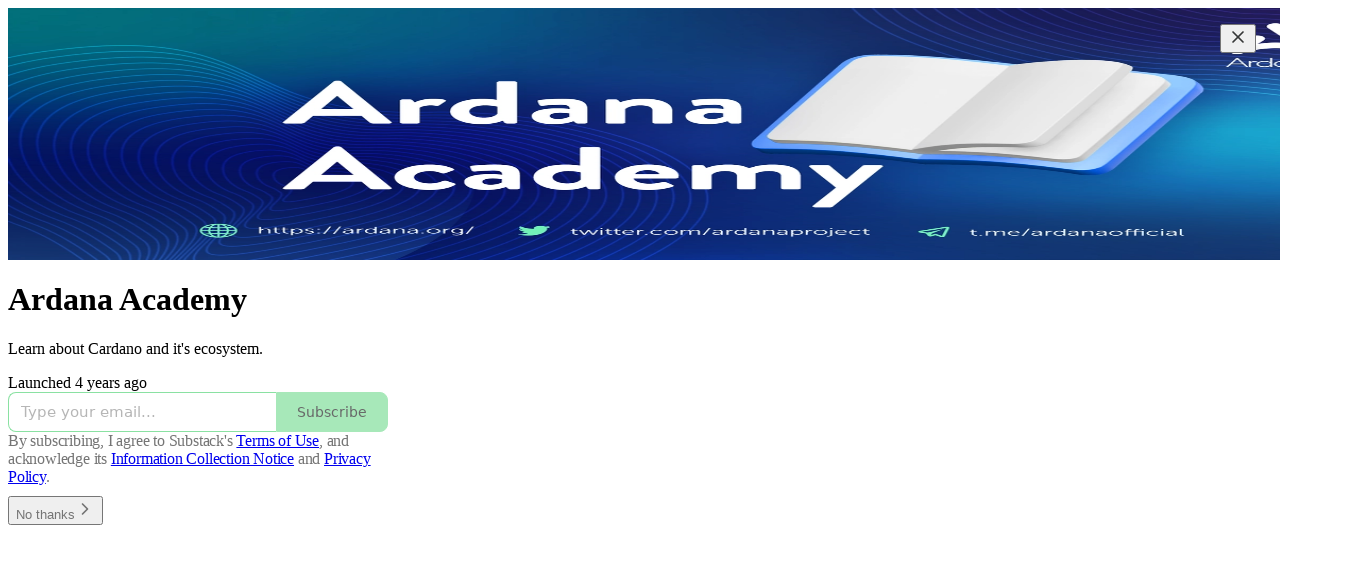

--- FILE ---
content_type: application/javascript; charset=UTF-8
request_url: https://ardana.substack.com/cdn-cgi/challenge-platform/h/b/scripts/jsd/88d68f5d5ea3/main.js?
body_size: 4599
content:
window._cf_chl_opt={iUVjo1:'b'};~function(L3,h,z,R,v,F,c,Q,s){L3=n,function(S,E,Ll,L2,P,f){for(Ll={S:412,E:411,P:396,f:417,V:365,O:418,J:354,b:387,y:357},L2=n,P=S();!![];)try{if(f=-parseInt(L2(Ll.S))/1+parseInt(L2(Ll.E))/2+parseInt(L2(Ll.P))/3+-parseInt(L2(Ll.f))/4+-parseInt(L2(Ll.V))/5*(-parseInt(L2(Ll.O))/6)+-parseInt(L2(Ll.J))/7*(parseInt(L2(Ll.b))/8)+parseInt(L2(Ll.y))/9,f===E)break;else P.push(P.shift())}catch(V){P.push(P.shift())}}(L,386514),h=this||self,z=h[L3(395)],R=U(),v=function(LW,LI,Ly,Lb,LJ,LS,E,P,f){return LW={S:321,E:341},LI={S:322,E:322,P:403,f:322,V:322,O:322,J:410,b:322,y:375,I:403,W:322},Ly={S:383},Lb={S:338},LJ={S:383,E:375,P:370,f:404,V:379,O:370,J:404,b:370,y:379,I:338,W:403,j:338,e:403,M:403,Y:338,B:403,D:322,m:370,C:404,i:338,N:403,H:403,k:410},LS=L3,E=String[LS(LW.S)],P={'h':function(V,LV){return LV={S:366,E:375},V==null?'':P.g(V,6,function(O,LE){return LE=n,LE(LV.S)[LE(LV.E)](O)})},'g':function(V,O,J,LP,y,I,W,j,M,Y,B,D,C,i,N,H,L0,L1){if(LP=LS,null==V)return'';for(I={},W={},j='',M=2,Y=3,B=2,D=[],C=0,i=0,N=0;N<V[LP(LJ.S)];N+=1)if(H=V[LP(LJ.E)](N),Object[LP(LJ.P)][LP(LJ.f)][LP(LJ.V)](I,H)||(I[H]=Y++,W[H]=!0),L0=j+H,Object[LP(LJ.O)][LP(LJ.J)][LP(LJ.V)](I,L0))j=L0;else{if(Object[LP(LJ.b)][LP(LJ.f)][LP(LJ.y)](W,j)){if(256>j[LP(LJ.I)](0)){for(y=0;y<B;C<<=1,i==O-1?(i=0,D[LP(LJ.W)](J(C)),C=0):i++,y++);for(L1=j[LP(LJ.j)](0),y=0;8>y;C=L1&1|C<<1.08,O-1==i?(i=0,D[LP(LJ.e)](J(C)),C=0):i++,L1>>=1,y++);}else{for(L1=1,y=0;y<B;C=L1|C<<1,O-1==i?(i=0,D[LP(LJ.M)](J(C)),C=0):i++,L1=0,y++);for(L1=j[LP(LJ.Y)](0),y=0;16>y;C=C<<1|1&L1,i==O-1?(i=0,D[LP(LJ.B)](J(C)),C=0):i++,L1>>=1,y++);}M--,0==M&&(M=Math[LP(LJ.D)](2,B),B++),delete W[j]}else for(L1=I[j],y=0;y<B;C=C<<1.19|L1&1.01,i==O-1?(i=0,D[LP(LJ.M)](J(C)),C=0):i++,L1>>=1,y++);j=(M--,M==0&&(M=Math[LP(LJ.D)](2,B),B++),I[L0]=Y++,String(H))}if(j!==''){if(Object[LP(LJ.m)][LP(LJ.C)][LP(LJ.V)](W,j)){if(256>j[LP(LJ.i)](0)){for(y=0;y<B;C<<=1,O-1==i?(i=0,D[LP(LJ.N)](J(C)),C=0):i++,y++);for(L1=j[LP(LJ.i)](0),y=0;8>y;C=1&L1|C<<1.76,O-1==i?(i=0,D[LP(LJ.M)](J(C)),C=0):i++,L1>>=1,y++);}else{for(L1=1,y=0;y<B;C=C<<1|L1,i==O-1?(i=0,D[LP(LJ.W)](J(C)),C=0):i++,L1=0,y++);for(L1=j[LP(LJ.i)](0),y=0;16>y;C=C<<1|1&L1,i==O-1?(i=0,D[LP(LJ.N)](J(C)),C=0):i++,L1>>=1,y++);}M--,0==M&&(M=Math[LP(LJ.D)](2,B),B++),delete W[j]}else for(L1=I[j],y=0;y<B;C=1.62&L1|C<<1.73,i==O-1?(i=0,D[LP(LJ.N)](J(C)),C=0):i++,L1>>=1,y++);M--,0==M&&B++}for(L1=2,y=0;y<B;C=L1&1.94|C<<1.16,i==O-1?(i=0,D[LP(LJ.e)](J(C)),C=0):i++,L1>>=1,y++);for(;;)if(C<<=1,i==O-1){D[LP(LJ.H)](J(C));break}else i++;return D[LP(LJ.k)]('')},'j':function(V,LG){return LG=LS,null==V?'':V==''?null:P.i(V[LG(Ly.S)],32768,function(O,Lh){return Lh=LG,V[Lh(Lb.S)](O)})},'i':function(V,O,J,Lz,y,I,W,j,M,Y,B,D,C,i,N,H,L1,L0){for(Lz=LS,y=[],I=4,W=4,j=3,M=[],D=J(0),C=O,i=1,Y=0;3>Y;y[Y]=Y,Y+=1);for(N=0,H=Math[Lz(LI.S)](2,2),B=1;B!=H;L0=C&D,C>>=1,C==0&&(C=O,D=J(i++)),N|=(0<L0?1:0)*B,B<<=1);switch(N){case 0:for(N=0,H=Math[Lz(LI.S)](2,8),B=1;H!=B;L0=C&D,C>>=1,0==C&&(C=O,D=J(i++)),N|=(0<L0?1:0)*B,B<<=1);L1=E(N);break;case 1:for(N=0,H=Math[Lz(LI.E)](2,16),B=1;H!=B;L0=C&D,C>>=1,0==C&&(C=O,D=J(i++)),N|=B*(0<L0?1:0),B<<=1);L1=E(N);break;case 2:return''}for(Y=y[3]=L1,M[Lz(LI.P)](L1);;){if(i>V)return'';for(N=0,H=Math[Lz(LI.f)](2,j),B=1;B!=H;L0=C&D,C>>=1,0==C&&(C=O,D=J(i++)),N|=(0<L0?1:0)*B,B<<=1);switch(L1=N){case 0:for(N=0,H=Math[Lz(LI.V)](2,8),B=1;B!=H;L0=C&D,C>>=1,0==C&&(C=O,D=J(i++)),N|=(0<L0?1:0)*B,B<<=1);y[W++]=E(N),L1=W-1,I--;break;case 1:for(N=0,H=Math[Lz(LI.O)](2,16),B=1;H!=B;L0=D&C,C>>=1,0==C&&(C=O,D=J(i++)),N|=B*(0<L0?1:0),B<<=1);y[W++]=E(N),L1=W-1,I--;break;case 2:return M[Lz(LI.J)]('')}if(0==I&&(I=Math[Lz(LI.b)](2,j),j++),y[L1])L1=y[L1];else if(W===L1)L1=Y+Y[Lz(LI.y)](0);else return null;M[Lz(LI.I)](L1),y[W++]=Y+L1[Lz(LI.y)](0),I--,Y=L1,0==I&&(I=Math[Lz(LI.W)](2,j),j++)}}},f={},f[LS(LW.E)]=P.h,f}(),F={},F[L3(315)]='o',F[L3(400)]='s',F[L3(344)]='u',F[L3(409)]='z',F[L3(331)]='n',F[L3(329)]='I',F[L3(371)]='b',c=F,h[L3(364)]=function(S,E,P,V,LD,LB,LY,LU,J,y,I,W,j,M){if(LD={S:332,E:342,P:428,f:342,V:351,O:355,J:385,b:351,y:317,I:406,W:383,j:359,e:398},LB={S:345,E:383,P:362},LY={S:370,E:404,P:379,f:403},LU=L3,E===null||E===void 0)return V;for(J=l(E),S[LU(LD.S)][LU(LD.E)]&&(J=J[LU(LD.P)](S[LU(LD.S)][LU(LD.f)](E))),J=S[LU(LD.V)][LU(LD.O)]&&S[LU(LD.J)]?S[LU(LD.b)][LU(LD.O)](new S[(LU(LD.J))](J)):function(Y,LR,B){for(LR=LU,Y[LR(LB.S)](),B=0;B<Y[LR(LB.E)];Y[B]===Y[B+1]?Y[LR(LB.P)](B+1,1):B+=1);return Y}(J),y='nAsAaAb'.split('A'),y=y[LU(LD.y)][LU(LD.I)](y),I=0;I<J[LU(LD.W)];W=J[I],j=x(S,E,W),y(j)?(M='s'===j&&!S[LU(LD.j)](E[W]),LU(LD.e)===P+W?O(P+W,j):M||O(P+W,E[W])):O(P+W,j),I++);return V;function O(Y,B,LK){LK=n,Object[LK(LY.S)][LK(LY.E)][LK(LY.P)](V,B)||(V[B]=[]),V[B][LK(LY.f)](Y)}},Q=L3(340)[L3(352)](';'),s=Q[L3(317)][L3(406)](Q),h[L3(347)]=function(S,E,LC,Lo,P,V,O,J){for(LC={S:367,E:383,P:421,f:403,V:378},Lo=L3,P=Object[Lo(LC.S)](E),V=0;V<P[Lo(LC.E)];V++)if(O=P[V],O==='f'&&(O='N'),S[O]){for(J=0;J<E[P[V]][Lo(LC.E)];-1===S[O][Lo(LC.P)](E[P[V]][J])&&(s(E[P[V]][J])||S[O][Lo(LC.f)]('o.'+E[P[V]][J])),J++);}else S[O]=E[P[V]][Lo(LC.V)](function(y){return'o.'+y})},T();function T(t1,t0,LH,LF,S,E,P,f,V){if(t1={S:407,E:343,P:424,f:426,V:323,O:323,J:425,b:311},t0={S:424,E:426,P:311},LH={S:333},LF=L3,S=h[LF(t1.S)],!S)return;if(!a())return;(E=![],P=S[LF(t1.E)]===!![],f=function(Lc,O){if(Lc=LF,!E){if(E=!![],!a())return;O=d(),K(O.r,function(J){A(S,J)}),O.e&&o(Lc(LH.S),O.e)}},z[LF(t1.P)]!==LF(t1.f))?f():h[LF(t1.V)]?z[LF(t1.O)](LF(t1.J),f):(V=z[LF(t1.b)]||function(){},z[LF(t1.b)]=function(LZ){LZ=LF,V(),z[LZ(t0.S)]!==LZ(t0.E)&&(z[LZ(t0.P)]=V,f())})}function o(f,V,Lp,Ln,O,J,b,y,I,W,j,M){if(Lp={S:312,E:389,P:407,f:392,V:372,O:393,J:416,b:320,y:324,I:337,W:405,j:376,e:377,M:336,Y:346,B:372,D:382,m:382,C:420,i:388,N:429,H:415,k:394,L0:384,L1:349,LV:402,LO:341},Ln=L3,!g(0))return![];J=(O={},O[Ln(Lp.S)]=f,O[Ln(Lp.E)]=V,O);try{b=h[Ln(Lp.P)],y=Ln(Lp.f)+h[Ln(Lp.V)][Ln(Lp.O)]+Ln(Lp.J)+b.r+Ln(Lp.b),I=new h[(Ln(Lp.y))](),I[Ln(Lp.I)](Ln(Lp.W),y),I[Ln(Lp.j)]=2500,I[Ln(Lp.e)]=function(){},W={},W[Ln(Lp.M)]=h[Ln(Lp.V)][Ln(Lp.M)],W[Ln(Lp.Y)]=h[Ln(Lp.B)][Ln(Lp.Y)],W[Ln(Lp.D)]=h[Ln(Lp.B)][Ln(Lp.m)],W[Ln(Lp.C)]=h[Ln(Lp.V)][Ln(Lp.i)],W[Ln(Lp.N)]=R,j=W,M={},M[Ln(Lp.H)]=J,M[Ln(Lp.k)]=j,M[Ln(Lp.L0)]=Ln(Lp.L1),I[Ln(Lp.LV)](v[Ln(Lp.LO)](M))}catch(Y){}}function g(S,LQ,L4){return LQ={S:413},L4=L3,Math[L4(LQ.S)]()<S}function a(Ld,L6,S,E,P){return Ld={S:314,E:414},L6=L3,S=3600,E=X(),P=Math[L6(Ld.S)](Date[L6(Ld.E)]()/1e3),P-E>S?![]:!![]}function X(Ls,L5,S){return Ls={S:407,E:314},L5=L3,S=h[L5(Ls.S)],Math[L5(Ls.E)](+atob(S.t))}function U(Lf,Lt){return Lf={S:325,E:325},Lt=L3,crypto&&crypto[Lt(Lf.S)]?crypto[Lt(Lf.E)]():''}function L(t3){return t3='detail,postMessage,edLsX7,open,charCodeAt,createElement,_cf_chl_opt;ddLVm2;lUMP3;KjbkO5;ymrq8;CgTI0;CSwRg1;PjRH5;lLUOy0;CMOv5;piEe4;ceiF5;JEtUu0;NJRxd4;akZtb5;xnSD6;ZbDF0,HwqLyWQ,getOwnPropertyNames,api,undefined,sort,pSRR3,akZtb5,event,jsd,display: none,Array,split,clientInformation,952dtqqyx,from,onload,5063112qzEIne,tabIndex,isNaN,appendChild,navigator,splice,stringify,NJRxd4,50pVNAIa,kbn8IMGljFafeYNdTCLHKsJwzEV+Rr56oum1WOqP70vB2UDQZ3A9xXtgpc4Si$-yh,keys,removeChild,iframe,prototype,boolean,_cf_chl_opt,parent,success,charAt,timeout,ontimeout,map,call,catch,style,TlHTA1,length,source,Set,body,9848tbagYk,iFtZM3,WbSV9,status,contentWindow,/cdn-cgi/challenge-platform/h/,iUVjo1,chctx,document,1803462sjDXMK,contentDocument,d.cookie,location,string,getPrototypeOf,send,push,hasOwnProperty,POST,bind,__CF$cv$params,error,symbol,join,619566bVMxCw,556743ZoyAel,random,now,errorInfoObject,/b/ov1/0.005495832764007616:1767755633:Zov34nZ-MI7swsiqGow94S_4Kred_LGQzSNnxc6ySl4/,1484488vrRqgg,4974lqjQZD,xhr-error,isZm5,indexOf,[native code],log,readyState,DOMContentLoaded,loading,/jsd/oneshot/88d68f5d5ea3/0.005495832764007616:1767755633:Zov34nZ-MI7swsiqGow94S_4Kred_LGQzSNnxc6ySl4/,concat,CFvk2,href,onreadystatechange,SOjBX3,http-code:,floor,object,sid,includes,isArray,toString,/invisible/jsd,fromCharCode,pow,addEventListener,XMLHttpRequest,randomUUID,cloudflare-invisible,onerror,function,bigint,Function,number,Object,error on cf_chl_props'.split(','),L=function(){return t3},L()}function A(P,f,t2,Lx,V,O){if(t2={S:343,E:374,P:384,f:326,V:316,O:348,J:374,b:373,y:335,I:326,W:316,j:348,e:408,M:334,Y:373},Lx=L3,!P[Lx(t2.S)])return;f===Lx(t2.E)?(V={},V[Lx(t2.P)]=Lx(t2.f),V[Lx(t2.V)]=P.r,V[Lx(t2.O)]=Lx(t2.J),h[Lx(t2.b)][Lx(t2.y)](V,'*')):(O={},O[Lx(t2.P)]=Lx(t2.I),O[Lx(t2.W)]=P.r,O[Lx(t2.j)]=Lx(t2.e),O[Lx(t2.M)]=f,h[Lx(t2.Y)][Lx(t2.y)](O,'*'))}function n(t,S,E,P){return t=t-310,E=L(),P=E[t],P}function d(Li,Lv,P,f,V,O,J){Lv=(Li={S:339,E:369,P:381,f:350,V:358,O:386,J:360,b:391,y:353,I:361,W:397,j:386,e:368},L3);try{return P=z[Lv(Li.S)](Lv(Li.E)),P[Lv(Li.P)]=Lv(Li.f),P[Lv(Li.V)]='-1',z[Lv(Li.O)][Lv(Li.J)](P),f=P[Lv(Li.b)],V={},V=NJRxd4(f,f,'',V),V=NJRxd4(f,f[Lv(Li.y)]||f[Lv(Li.I)],'n.',V),V=NJRxd4(f,P[Lv(Li.W)],'d.',V),z[Lv(Li.j)][Lv(Li.e)](P),O={},O.r=V,O.e=null,O}catch(b){return J={},J.r={},J.e=b,J}}function x(S,E,P,Le,LX,V){LX=(Le={S:380,E:351,P:318,f:351,V:328},L3);try{return E[P][LX(Le.S)](function(){}),'p'}catch(O){}try{if(E[P]==null)return void 0===E[P]?'u':'x'}catch(J){return'i'}return S[LX(Le.E)][LX(Le.P)](E[P])?'a':E[P]===S[LX(Le.f)]?'p5':!0===E[P]?'T':!1===E[P]?'F':(V=typeof E[P],LX(Le.V)==V?Z(S,E[P])?'N':'f':c[V]||'?')}function l(S,LM,La,E){for(LM={S:428,E:367,P:401},La=L3,E=[];null!==S;E=E[La(LM.S)](Object[La(LM.E)](S)),S=Object[La(LM.P)](S));return E}function K(S,E,LA,LT,Lw,Lq,L7,P,f,V){LA={S:407,E:423,P:372,f:324,V:337,O:405,J:392,b:372,y:393,I:427,W:343,j:376,e:377,M:356,Y:327,B:399,D:399,m:310,C:310,i:343,N:402,H:341,k:363},LT={S:419},Lw={S:390,E:374,P:313,f:390},Lq={S:376},L7=L3,P=h[L7(LA.S)],console[L7(LA.E)](h[L7(LA.P)]),f=new h[(L7(LA.f))](),f[L7(LA.V)](L7(LA.O),L7(LA.J)+h[L7(LA.b)][L7(LA.y)]+L7(LA.I)+P.r),P[L7(LA.W)]&&(f[L7(LA.j)]=5e3,f[L7(LA.e)]=function(L8){L8=L7,E(L8(Lq.S))}),f[L7(LA.M)]=function(L9){L9=L7,f[L9(Lw.S)]>=200&&f[L9(Lw.S)]<300?E(L9(Lw.E)):E(L9(Lw.P)+f[L9(Lw.f)])},f[L7(LA.Y)]=function(LL){LL=L7,E(LL(LT.S))},V={'t':X(),'lhr':z[L7(LA.B)]&&z[L7(LA.D)][L7(LA.m)]?z[L7(LA.B)][L7(LA.C)]:'','api':P[L7(LA.i)]?!![]:![],'payload':S},f[L7(LA.N)](v[L7(LA.H)](JSON[L7(LA.k)](V)))}function Z(S,E,Lj,Lg){return Lj={S:330,E:330,P:370,f:319,V:379,O:421,J:422},Lg=L3,E instanceof S[Lg(Lj.S)]&&0<S[Lg(Lj.E)][Lg(Lj.P)][Lg(Lj.f)][Lg(Lj.V)](E)[Lg(Lj.O)](Lg(Lj.J))}}()